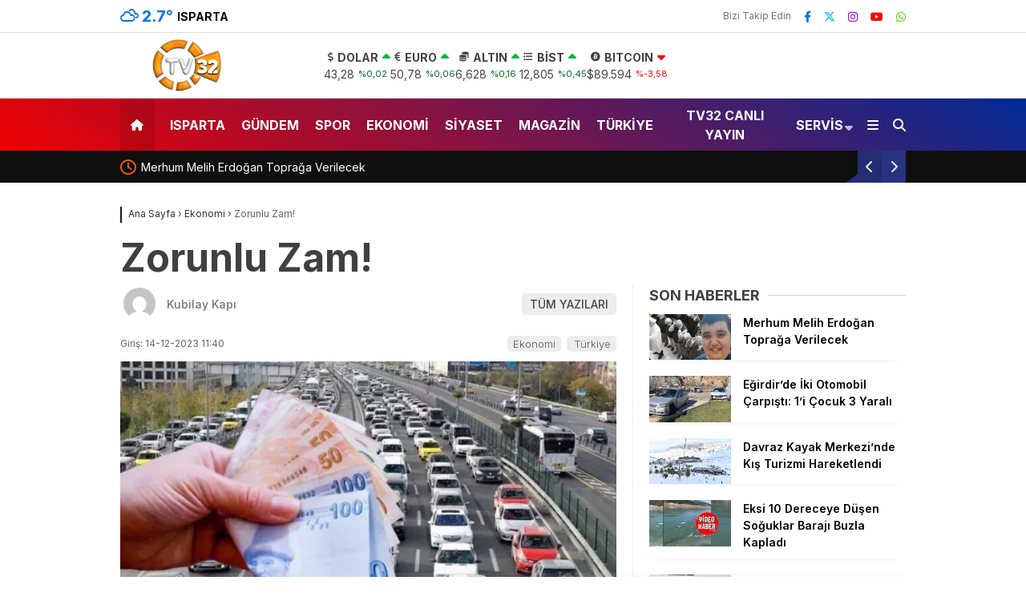

--- FILE ---
content_type: text/html; charset=UTF-8
request_url: https://tv32.com.tr/esentools/hava-html?city=Isparta
body_size: 365
content:
<div class="havaKap">
	<div class="baslik"></div>
	<ul class="havaDurumu">
		<li class="bugun">
			<div class="hava-derece">
				<span class="b_ikon"><i class="wi wi-cloudy"></i></span>
				<span class="bugun_temp">2.7<span style="font-weight:400;">°</span></span>
			</div>
			<div class="weather-city">Isparta</div>
		</li>
	</ul>
</div>


--- FILE ---
content_type: text/html; charset=utf-8
request_url: https://www.google.com/recaptcha/api2/aframe
body_size: 268
content:
<!DOCTYPE HTML><html><head><meta http-equiv="content-type" content="text/html; charset=UTF-8"></head><body><script nonce="N5F-47r4mC55myaHKY0zaQ">/** Anti-fraud and anti-abuse applications only. See google.com/recaptcha */ try{var clients={'sodar':'https://pagead2.googlesyndication.com/pagead/sodar?'};window.addEventListener("message",function(a){try{if(a.source===window.parent){var b=JSON.parse(a.data);var c=clients[b['id']];if(c){var d=document.createElement('img');d.src=c+b['params']+'&rc='+(localStorage.getItem("rc::a")?sessionStorage.getItem("rc::b"):"");window.document.body.appendChild(d);sessionStorage.setItem("rc::e",parseInt(sessionStorage.getItem("rc::e")||0)+1);localStorage.setItem("rc::h",'1768990635070');}}}catch(b){}});window.parent.postMessage("_grecaptcha_ready", "*");}catch(b){}</script></body></html>